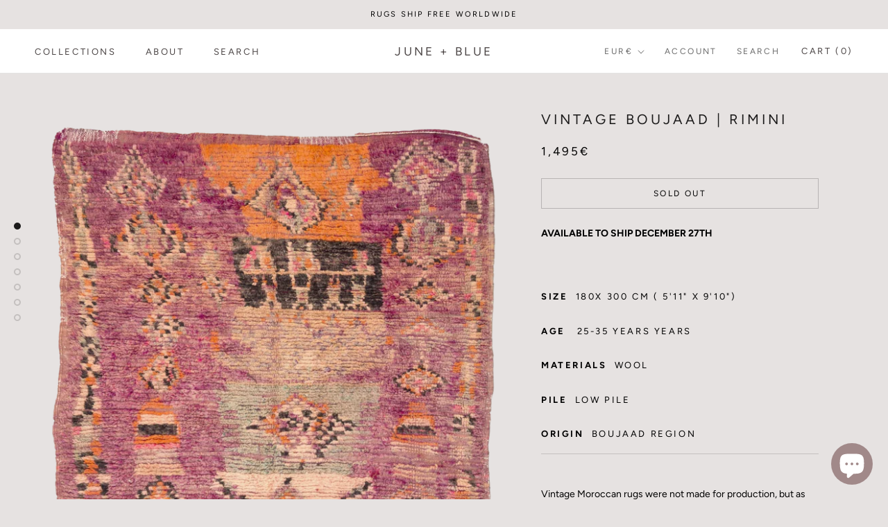

--- FILE ---
content_type: text/javascript
request_url: https://juneandblue.com/cdn/shop/t/18/assets/custom.js?v=183944157590872491501683809951
body_size: -766
content:
//# sourceMappingURL=/cdn/shop/t/18/assets/custom.js.map?v=183944157590872491501683809951
